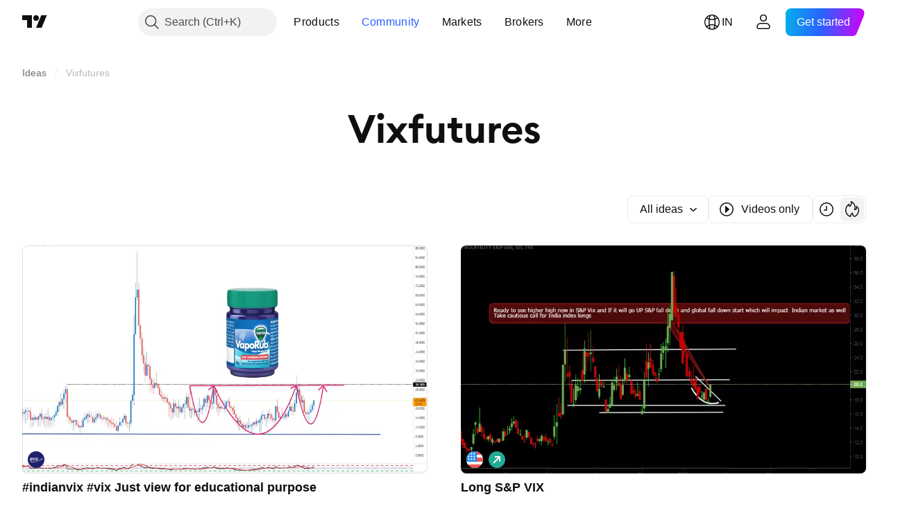

--- FILE ---
content_type: image/svg+xml
request_url: https://s3-symbol-logo.tradingview.com/indices/india-vix.svg
body_size: 142
content:
<!-- by TradingView --><svg width="18" height="18" viewBox="0 0 18 18" xmlns="http://www.w3.org/2000/svg"><path fill="#1F226B" d="M0 0h18v18H0z"/><path d="M3.14 7 2 10h.52l.82-2.23.15 1.91c-.34 1-.15 2.32 1.73 2.32 1.5 0 3.63-.73 4.51-1.1l5.37-2.08.24.59.66-1.2-1.3-.56.22.7c-2.5 1.13-7.9 3.37-9.52 3.34-1.6-.03-1.57-1.3-1.35-1.93L5.22 7h-.53l-.74 1.82L3.82 7h-.68Z" fill="#fff"/><path d="m5.34 10 .27-3h.61l-.26 2.06L7.29 7h.64l-1.97 3h-.62ZM7.29 10 8.4 7h.55l-1.12 3H7.3ZM9.61 8.27 9.45 7h.6l.08.91.72-.91h.68l-1.22 1.27.14 1.73h-.67V8.7L8.96 10h-.65l1.3-1.73Z" fill="#fff"/></svg>